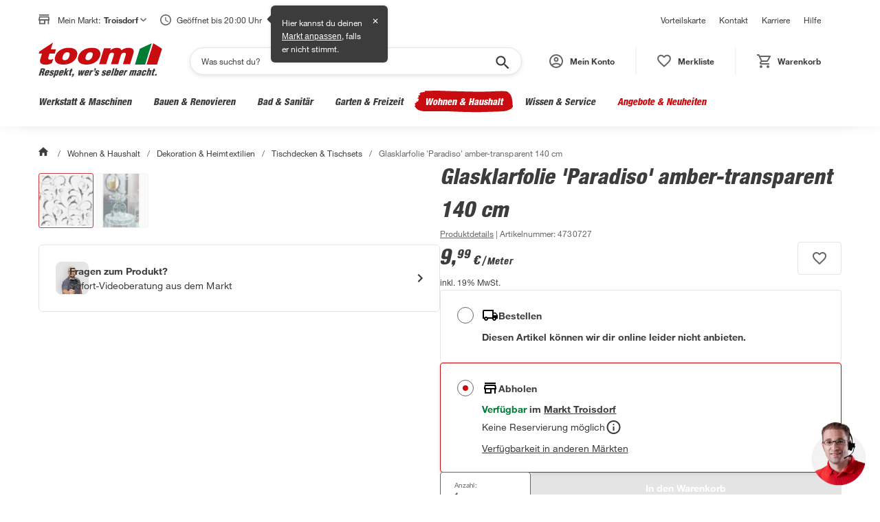

--- FILE ---
content_type: text/javascript
request_url: https://widgets.trustedshops.com/js/X5807C6AF24DEC59EE9889BB507B677C0.js
body_size: 1332
content:
((e,t)=>{const a={shopInfo:{tsId:"X5807C6AF24DEC59EE9889BB507B677C0",name:"toom.de",url:"toom.de",language:"de",targetMarket:"DEU",ratingVariant:"WIDGET",eTrustedIds:{accountId:"acc-5794c5cb-8ec2-43f9-8fe2-47f8a9945016",channelId:"chl-b3a912f2-e80a-4bac-bc84-20644a6481dc"},buyerProtection:{certificateType:"CLASSIC",certificateState:"PRODUCTION",mainProtectionCurrency:"EUR",classicProtectionAmount:100,maxProtectionDuration:30,plusProtectionAmount:2e4,basicProtectionAmount:100,firstCertified:"2019-07-15 00:00:00"},reviewSystem:{rating:{averageRating:4.48,averageRatingCount:12180,overallRatingCount:38272,distribution:{oneStar:685,twoStars:238,threeStars:444,fourStars:2008,fiveStars:8805}},reviews:[{average:4,buyerStatement:"Schnelle Lieferung.",rawChangeDate:"2026-01-23T21:46:49.000Z",changeDate:"23.1.2026",transactionDate:"20.1.2026"},{average:5,buyerStatement:"Sehr schnelle Lieferung, toller Kontakt per Mail!",rawChangeDate:"2026-01-23T20:10:41.000Z",changeDate:"23.1.2026",transactionDate:"20.1.2026"},{average:5,buyerStatement:"Einfach und schnell",rawChangeDate:"2026-01-23T19:05:02.000Z",changeDate:"23.1.2026",transactionDate:"23.1.2026"}]},features:["GUARANTEE_RECOG_CLASSIC_INTEGRATION","SHOP_CONSUMER_MEMBERSHIP","INDIVIDUAL_REVIEW_FORM","NET_RECOMMENDATION_SCORE","PRODUCT_REVIEWS","DISABLE_REVIEWREQUEST_SENDING","MARS_EVENTS","MARS_REVIEWS","MARS_QUESTIONNAIRE","MARS_PUBLIC_QUESTIONNAIRE"],consentManagementType:"OFF",urls:{profileUrl:"https://www.trustedshops.de/bewertung/info_X5807C6AF24DEC59EE9889BB507B677C0.html",profileUrlLegalSection:"https://www.trustedshops.de/bewertung/info_X5807C6AF24DEC59EE9889BB507B677C0.html#legal-info",reviewLegalUrl:"https://help.etrusted.com/hc/de/articles/23970864566162"},contractStartDate:"2019-03-15 00:00:00",shopkeeper:{name:"toom Baumarkt GmbH",street:"Humboldtstraße 140-144",country:"DE",city:"Köln",zip:"51149"},displayVariant:"full",variant:"full",twoLetterCountryCode:"DE"},"process.env":{STAGE:"prod"},externalConfig:{trustbadgeScriptUrl:"https://widgets.trustedshops.com/assets/trustbadge.js",cdnDomain:"widgets.trustedshops.com"},elementIdSuffix:"-98e3dadd90eb493088abdc5597a70810",buildTimestamp:"2026-01-24T05:25:45.646Z",buildStage:"prod"},r=a=>{const{trustbadgeScriptUrl:r}=a.externalConfig;let n=t.querySelector(`script[src="${r}"]`);n&&t.body.removeChild(n),n=t.createElement("script"),n.src=r,n.charset="utf-8",n.setAttribute("data-type","trustbadge-business-logic"),n.onerror=()=>{throw new Error(`The Trustbadge script could not be loaded from ${r}. Have you maybe selected an invalid TSID?`)},n.onload=()=>{e.trustbadge?.load(a)},t.body.appendChild(n)};"complete"===t.readyState?r(a):e.addEventListener("load",(()=>{r(a)}))})(window,document);